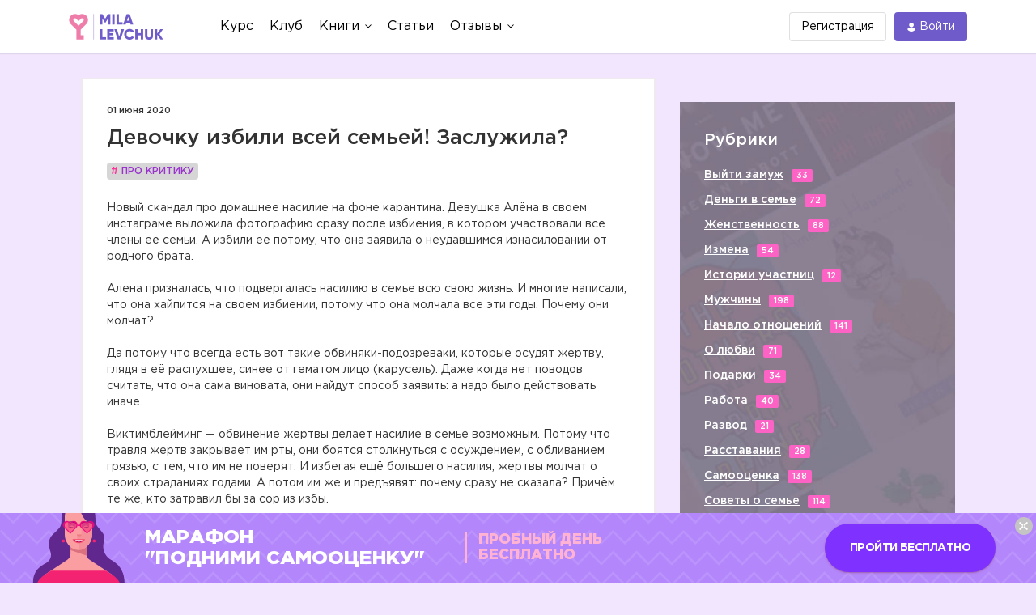

--- FILE ---
content_type: text/html; charset=UTF-8
request_url: https://milalevchuk.ru/articles/pro-kritiku/27716-devochku-izbili-vsej-semej!-zasluzhila
body_size: 14280
content:
<!DOCTYPE html>
<html lang="ru">
    <head>
        <title>Девочку избили всей семьей! Заслужила? — Официальный сайт Милы Левчук - эксперта по семейным отношениям </title>
        <meta charset="utf-8">
<base href="//milalevchuk.ru/">

            
  <meta name="keywords" content="Новый скандал про домашнее насилие на фоне карантина. Девушка Алёна в своем инстаграме выложила фотографию сразу после избиения, в котором участвовали все члены её семьи. А избили её потому, что она заявила о неудавшимся изнасиловании от родного брата.
⠀
Алена призналась, что подвергалась насилию в семье всю свою жизнь. И многие написали, что она хайпится на своем избиении, потому что она молчала все эти годы. Почему они молчат?
⠀
Да потому что всегда есть вот такие обвиняки-подозреваки, которые осудят жертву, глядя в её распухшее, синее от гематом лицо (карусель). Даже когда нет поводов считать, что она сама виновата, они найдут способ заявить: а надо было действовать иначе.
⠀
Виктимблейминг — обвинение жертвы делает насилие в семье возможным. Потому что травля жертв закрывает им рты, они боятся столкнуться с осуждением, с обливанием грязью, с тем, что им не поверят. И избегая ещё большего насилия, жертвы молчат о своих страданиях годами. А потом им же и предъявят: почему сразу не сказала? Причём те же, кто затравил бы за сор из избы.
⠀
Честно, мне не понять, как у людей язык поворачивается, глядя в разбитое лицо, которое неопровержимо доказывает факт примененного насилия, заявить о том, что такое можно заслужить, что здесь всё не так однозначно. Какими делами можно заслужить избиение всей семьей? Как можно допускать расправу, как реакцию на что угодно? Когда уже мы будем защитниками, а не насильниками? Что должно произойти, чтобы под историями жертв насилия не появлялись комментарии, обвиняющие её в том, что она нарвалась на пинок в лицо.
⠀
Виктимблейминг- это фу! Это должно вызывать одну реакцию — отвращение! Это должно стать таким же табу, как насмешки над инвалидами. Надо сместить норму так, чтобы никто не смел писать: сама виновата. ⠀
Нам нужен закон! И как же меня бесит, что ничего не двигается с места! А вы сталкивались с насилием?">

<meta http-equiv="X-UA-Compatible" content="IE=edge">
<meta name="viewport" content="width=device-width, initial-scale=1, maximum-scale=1">

    <link rel="stylesheet" type="text/css" href="https://u0.milalevchuk.ru/engine/web/palaina/fonts/Gotham/style.css">




<link rel="stylesheet" href="https://cdnjs.cloudflare.com/ajax/libs/font-awesome/5.14.0/css/all.min.css">
<link rel="stylesheet" href="https://cdnjs.cloudflare.com/ajax/libs/font-awesome/5.14.0/css/v4-shims.min.css">


    <link rel="stylesheet" href="https://stackpath.bootstrapcdn.com/bootstrap/4.4.1/css/bootstrap.min.css">




    <link rel="stylesheet" href="https://u0.milalevchuk.ru/engine/web/palaina/css/main.min.css?v=697813afaa47d">


    <link rel="stylesheet" href="https://u0.milalevchuk.ru/engine/web/psubtree/app/css/partial/banner-bottom.min.css?v=697813afaa47d">


<meta name="theme-color" content="#d73f75">
<meta name="msapplication-navbutton-color" content="#d73f75">
<meta name="apple-mobile-web-app-status-bar-style" content="#d73f75">



        <link rel="stylesheet" href="https://cdnjs.cloudflare.com/ajax/libs/emojionearea/3.1.8/emojionearea.min.css">
      <meta itemprop="datePublished" content="2020-06-01 14:22:33">
    <script type="text/javascript">TicketsConfig={"ctx":"web","jsUrl":"\/assets\/components\/tickets\/js\/web\/","cssUrl":"\/assets\/components\/tickets\/css\/web\/","actionUrl":"\/assets\/components\/tickets\/action.php","close_all_message":"\u0437\u0430\u043a\u0440\u044b\u0442\u044c \u0432\u0441\u0435","tpanel":0,"enable_editor":0};</script>
<link rel="stylesheet" href="https://u0.milalevchuk.ru/engine/web/view/css/tickets.css" type="text/css" />
<script type="text/javascript">TicketsConfig.formBefore = 0;TicketsConfig.thread_depth = 0;</script>
<link rel="stylesheet" href="/assets/components/ajaxform/css/default.css" type="text/css" />
</head>
    <body>
    <!--new header for all start-->

<header class="header-box">

   
    	<div class="container">
		<div class="header-in">

			<div class="header-logo">
				<a href="https://milalevchuk.ru/?noredirect=1">
					<img src="https://u0.milalevchuk.ru/engine/web/psubtree/app/img/logo@2x.png" alt="Mila Levchuk" />
				</a>
			</div>

			<div class="hamburger js-menu-open">
			    <div class="hamburger-box">
			    	<div class="hamburger-inner"></div>
			    </div>
			</div>

			<nav class="header-menu">

				<div class="hmenu-mob">
					<div class="hmenu-mob__header">
						<img src="https://u0.milalevchuk.ru/engine/web/psubtree/app/img/logo@2x.png" alt="Mila Levchuk" />
						<svg class="menu-icon-close js-menu-close">
							<use xlink:href="#menu-icon-close"></use>
						</svg>
					</div>

					<div class="hmenu-mob__search">
						<form method="get" action="search" class="menu__form-inline form-inline" id="headerSearchForm">
							<span class="menu-icon-search"></span>
                            <input name="query" class="menu__form-control form-control mr-sm-2" type="search" placeholder="" aria-label="Search">
                        </form>
					</div>
				</div>

				<ul class="header-menu__list">
					

					<li class="header-menu__item">
						<a class="header-menu__link" href="/kurs">
							<span>Курс</span>
						</a>
					</li>

					<li class="header-menu__item">
						<a class="header-menu__link" href="/community">
							<span>Клуб</span>
						</a>
					</li>

					

					

					<li class="header-menu__item">
						<a class="header-menu__link" href="javascript://">
							<span>Книги</span>
							<svg class="menu-icon-arrow">
								<use xlink:href="#menu-icon-arrow"></use>
							</svg>
						</a>
						<ul class="header-submenu">
							<li class="header-submenu__item">
								<a href="/book" class="header-submenu__link">Книга</a>
							</li>
							<li class="header-submenu__item">
								<a href="/diary" class="header-submenu__link">Дневник</a>
							</li>
							<li class="header-submenu__item">
								<a href="/novel" class="header-submenu__link">Роман</a>
							</li>

							

						</ul>
					</li>

					

					<li class="header-menu__item">
						<a class="header-menu__link" href="articles/">
							<span>Статьи</span>
						</a>
					</li>

					<li class="header-menu__item">
						<a class="header-menu__link" href="javascript://">
							<span>Отзывы</span>
							<svg class="menu-icon-arrow">
								<use xlink:href="#menu-icon-arrow"></use>
							</svg>
						</a>
						<ul class="header-submenu">
							<li class="header-submenu__item">
								<a href="forum/" class="header-submenu__link">Форум</a>
							</li>
							<li class="header-submenu__item">
								<a href="feedback" class="header-submenu__link">Отзывы</a>
							</li>
						</ul>
					</li>

					

				</ul>
			</nav>

			
			<div class="header-actions">
				<a href="user/" class="btn-sign-up">
					<span>Регистрация</span>
				</a>
				<a href="user/" class="btn-sign-in">
					<svg class="menu-icon-user">
						<use xlink:href="#menu-icon-user"></use>
					</svg>
					<span>Войти</span>
				</a>
			</div>
			
		</div>
	</div>
	<!-- SVG-sprite  -->
	<div style="display: none;">
	  <svg version="1.1" xmlns="http://www.w3.org/2000/svg" xmlns:xlink="http://www.w3.org/1999/xlink">

		    <symbol id="menu-icon-arrow" viewBox="0 0 8 5">
				<path d="M3.64645 4.35355C3.84171 4.54882 4.15829 4.54882 4.35355 4.35355L7.53553 1.17157C7.7308 0.976311 7.7308 0.659728 7.53553 0.464466C7.34027 0.269204 7.02369 0.269204 6.82843 0.464466L4 3.29289L1.17157 0.464466C0.976311 0.269204 0.659728 0.269204 0.464466 0.464466C0.269204 0.659728 0.269204 0.976311 0.464466 1.17157L3.64645 4.35355ZM3.5 3L3.5 4L4.5 4L4.5 3L3.5 3Z"/>
		    </symbol>

		    <symbol id="menu-icon-user" viewBox="0 0 11 11">
				<g>
					<path d="M5.09332 0C3.52188 0 2.2373 1.28457 2.2373 2.85601C2.2373 4.42745 3.52188 5.71203 5.09332 5.71203C6.66475 5.71203 7.94933 4.42745 7.94933 2.85601C7.94933 1.28457 6.66475 0 5.09332 0Z"/>
					<path d="M9.99472 7.99433C9.91988 7.80725 9.82013 7.63265 9.70788 7.47051C9.13418 6.62243 8.24871 6.06121 7.25098 5.92402C7.12627 5.91156 6.98908 5.93648 6.8893 6.01132C6.36549 6.39794 5.74191 6.59748 5.09337 6.59748C4.44483 6.59748 3.82126 6.39794 3.29745 6.01132C3.19766 5.93648 3.06047 5.89907 2.93577 5.92402C1.93803 6.06121 1.04008 6.62243 0.478863 7.47051C0.366619 7.63265 0.266836 7.81973 0.192023 7.99433C0.154616 8.06916 0.167077 8.15646 0.204484 8.2313C0.304267 8.4059 0.428971 8.58052 0.541215 8.73017C0.715812 8.96714 0.902893 9.17914 1.11492 9.37869C1.28952 9.55328 1.48906 9.71542 1.68862 9.87755C2.67387 10.6134 3.85869 11 5.08091 11C6.30313 11 7.48795 10.6134 8.4732 9.87755C8.67274 9.7279 8.87228 9.55328 9.0469 9.37869C9.24644 9.17914 9.44599 8.96712 9.62061 8.73017C9.74531 8.56803 9.85758 8.4059 9.95734 8.2313C10.0197 8.15646 10.0321 8.06914 9.99472 7.99433Z"/>
				</g>
			</symbol>

			<symbol id="menu-icon-close" viewBox="0 0 15 15">
				<path d="M9.15207 7.50049L14.7604 1.89195C14.9146 1.73756 14.9998 1.53159 15 1.31195C15 1.0922 14.9149 0.885976 14.7604 0.73183L14.2689 0.240489C14.1144 0.0857327 13.9084 0.000976562 13.6885 0.000976562C13.469 0.000976562 13.263 0.0857327 13.1085 0.240489L7.50024 5.84866L1.89171 0.240489C1.73744 0.0857327 1.53134 0.000976562 1.31159 0.000976562C1.09207 0.000976562 0.885976 0.0857327 0.731707 0.240489L0.24 0.73183C-0.08 1.05183 -0.08 1.57232 0.24 1.89195L5.84841 7.50049L0.24 13.1088C0.0856098 13.2634 0.000609756 13.4694 0.000609756 13.689C0.000609756 13.9087 0.0856098 14.1146 0.24 14.2691L0.731585 14.7605C0.885854 14.9151 1.09207 15 1.31146 15C1.53122 15 1.73732 14.9151 1.89159 14.7605L7.50012 9.15219L13.1084 14.7605C13.2629 14.9151 13.4689 15 13.6884 15H13.6887C13.9083 15 14.1143 14.9151 14.2688 14.7605L14.7602 14.2691C14.9145 14.1148 14.9996 13.9087 14.9996 13.689C14.9996 13.4694 14.9145 13.2634 14.7602 13.1089L9.15207 7.50049Z" fill="black"/>
			</symbol>

			<symbol id="menu-icon-bell" viewBox="0 0 17 19">
				<path d="M15.7781 11.5365H15.5744C15.5826 11.3855 15.5928 11.2345 15.5928 11.0828C15.5928 7.44551 13.4679 4.36407 10.5573 3.35735C10.7292 3.03779 10.8277 2.67458 10.8277 2.28895C10.8277 1.02715 9.78341 0 8.5 0C7.21618 0 6.17145 1.02635 6.17145 2.28895C6.17145 2.67458 6.27002 3.03779 6.44271 3.35735C3.53213 4.36407 1.40642 7.44511 1.40642 11.0828C1.40642 11.2345 1.4166 11.3855 1.42474 11.5365H1.22191C0.5466 11.5365 0 12.0747 0 12.7378V15.1437C0 15.8076 0.5466 16.345 1.22191 16.345H5.23995C5.53199 17.8551 6.88097 19 8.5 19C10.1182 19 11.468 17.8555 11.7601 16.345H15.7781C16.4526 16.345 17 15.8076 17 15.1437V12.7378C17 12.0743 16.453 11.5365 15.7781 11.5365ZM8.5 1.60179C8.8849 1.60179 9.19852 1.91013 9.19852 2.28895C9.19852 2.66778 8.8849 2.97612 8.5 2.97612C8.11428 2.97612 7.80066 2.66778 7.80066 2.28895C7.80066 1.91013 8.11428 1.60179 8.5 1.60179Z"/>
			</symbol>
		</svg>
	</div>
	<!-- ./ SVG-sprite  -->
</header>
<!-- /new header for all -->

    <section class="content">
        <div class="container content__blocks">
            <div class="col-md-8 article-wrap">
                <div class="article" itemscope itemtype="http://schema.org/BlogPosting">
                    <p class="article__date">01 июня 2020</p>
                    <h4 class="article__title" itemprop="headline">Девочку избили всей семьей! Заслужила?</h4>
                  <h4><a class="article__theme" href="articles/pro-kritiku/"><span class="article__theme-prefix"
                                                                              itemprop="about"># </span>Про критику</a>
                  </h4>
                  <div class="article__content" itemprop="articleBody">
                        <p>Новый скандал про домашнее насилие на фоне карантина. Девушка Алёна в своем инстаграме выложила фотографию сразу после избиения, в котором участвовали все члены её семьи. А избили её потому, что она заявила о неудавшимся изнасиловании от родного брата.<br>
⠀<br>
Алена призналась, что подвергалась насилию в семье всю свою жизнь. И многие написали, что она хайпится на своем избиении, потому что она молчала все эти годы. Почему они молчат?<br>
⠀<br>
Да потому что всегда есть вот такие обвиняки-подозреваки, которые осудят жертву, глядя в её распухшее, синее от гематом лицо (карусель). Даже когда нет поводов считать, что она сама виновата, они найдут способ заявить: а надо было действовать иначе.<br>
⠀<br>
Виктимблейминг — обвинение жертвы делает насилие в семье возможным. Потому что травля жертв закрывает им рты, они боятся столкнуться с осуждением, с обливанием грязью, с тем, что им не поверят. И избегая ещё большего насилия, жертвы молчат о своих страданиях годами. А потом им же и предъявят: почему сразу не сказала? Причём те же, кто затравил бы за сор из избы.<br>
⠀<br>
Честно, мне не понять, как у людей язык поворачивается, глядя в разбитое лицо, которое неопровержимо доказывает факт примененного насилия, заявить о том, что такое можно заслужить, что здесь всё не так однозначно. Какими делами можно заслужить избиение всей семьей? Как можно допускать расправу, как реакцию на что угодно? Когда уже мы будем защитниками, а не насильниками? Что должно произойти, чтобы под историями жертв насилия не появлялись комментарии, обвиняющие её в том, что она нарвалась на пинок в лицо.<br>
⠀<br>
Виктимблейминг- это фу! Это должно вызывать одну реакцию — отвращение! Это должно стать таким же табу, как насмешки над инвалидами. Надо сместить норму так, чтобы никто не смел писать: сама виновата. ⠀<br>
Нам нужен закон! И как же меня бесит, что ничего не двигается с места! А вы сталкивались с насилием?</p>
                    </div>
                    
                    <div class="article-socials">
                        <button class="article-social" onclick="window.open('https://telegram.me/share/url?url=https://milalevchuk.ru/articles/pro-kritiku/27716-devochku-izbili-vsej-semej!-zasluzhila')" ><i class="fab fa-telegram-plane fa-fw"></i>Поделиться</button>
                        
                        <button class="article-social article-social--facebook" onclick="window.open('http://www.facebook.com/sharer.php?u=https://milalevchuk.ru/articles/pro-kritiku/27716-devochku-izbili-vsej-semej!-zasluzhila')"><i class="fab fa-facebook"></i>Поделиться</button>
                        <button class="article-social article-social--vk" onclick="window.open('http://vk.com/share.php?title=Девочку избили всей семьей! Заслужила?&description=Новый скандал про домашнее насилие на фоне карантина. Девушка Алёна в своем инстаграме выложила фотографию сразу после избиения, в котором участвовали&#8230;&image=http://milalevchuk.ru/https://u0.milalevchuk.ru/assets/images_n/photo_2020-06-01_14-21-55.jpg&url=https://milalevchuk.ru/articles/pro-kritiku/27716-devochku-izbili-vsej-semej!-zasluzhila')"><i class="fab fa-vk"></i>Поделиться</button>
                        <button class="article-social article-social--odnoklassniki" onclick="window.open('http://www.odnoklassniki.ru/dk?st.cmd=addShare&st.s=1&st._surl=&st.comments=Девочку избили всей семьей! Заслужила?&st._surl=https://milalevchuk.ru/articles/pro-kritiku/27716-devochku-izbili-vsej-semej!-zasluzhila')"><i class="fab fa-odnoklassniki"></i>Поделиться</button>
                    </div>
                    <div class="article-nav"><a href="articles/pro-kritiku/21406-vashi-vnutrennie-ogranicheniya-i-bestaktnyie-zamechaniya" class="article-nav__btn"><span class="article-nav__btn-prev">Предыдущая статья</span></a><a href="articles/pro-kritiku/27816-gazlajting-vas-lomayut,-a-vyi-ne-v-kurse" class="article-nav__btn"><span class="article-nav__btn-next">Следующая статья</span></a></div>
                </div>

                <div class="article-comments" id="article-comments">
                    <div class="article-comments__heading">
                        <h4 class="article-comments__heading-title">Комментарии</h4>
                        <div class="article-comments__heading-filters">
                            <a class="article-comments__heading-filter article-comments__heading-filter--active" href="articles/pro-kritiku/27716-devochku-izbili-vsej-semej!-zasluzhila?sort=new#article-comments">Сначала новые</a>
                            <a class="article-comments__heading-filter " href="articles/pro-kritiku/27716-devochku-izbili-vsej-semej!-zasluzhila?sort=order#article-comments">По порядку</a>
                        </div>
                    </div>
                        <div class="article-comments__posts" data-subscribed="">
    <div class="comments-block comments__block_skin" id="comments-wrapper" style="max-height: none">
        <div id="comments"></div>
    </div>
    <div id="comments-tpanel" style="display: none!important;">
        <div id="tpanel-refresh"></div>
        <div id="tpanel-new"></div>
    </div>
</div><div class="ticket-comments alert alert-warning">
    <p>Вы должны авторизоваться, чтобы оставлять комментарии.</p>
</div>

                       

                    
                </div>
                <div class="article-top-five">
                    <h4 class="article-top-five__title">Топ-5 статей по этой теме</h4>
                    
                    <div class="article-top-five__item">
    <p class="article-top-five__item-date">28 июня 2016, 10:32</p>
    <a href="articles/pro-kritiku/477-chto-esli-mama-vas-kritikuet" class="article-top-five__item-heading">Что если мама вас критикует</a>
    <p class="article-top-five__item-comments" onclick="location.href = 'articles/pro-kritiku/477-chto-esli-mama-vas-kritikuet#comments'"></p>
</div>
<div class="article-top-five__item">
    <p class="article-top-five__item-date">01 июня 2019, 20:29</p>
    <a href="articles/pro-kritiku/19468-govorit-li-abyuzeru,-chto-vyi-ego-rassekretili" class="article-top-five__item-heading">Говорить ли абьюзеру, что вы его рассекретили?</a>
    <p class="article-top-five__item-comments" onclick="location.href = 'articles/pro-kritiku/19468-govorit-li-abyuzeru,-chto-vyi-ego-rassekretili#comments'"></p>
</div>
<div class="article-top-five__item">
    <p class="article-top-five__item-date">22 июля 2016, 17:55</p>
    <a href="articles/pro-kritiku/kak-naladit-otnosheniya-s-mamoj" class="article-top-five__item-heading">Как наладить отношения с мамой?</a>
    <p class="article-top-five__item-comments" onclick="location.href = 'articles/pro-kritiku/kak-naladit-otnosheniya-s-mamoj#comments'"></p>
</div>
<div class="article-top-five__item">
    <p class="article-top-five__item-date">11 марта 2022, 17:19</p>
    <a href="articles/pro-kritiku/29723-dolzhnyi-li-vyi-sebya-vinit" class="article-top-five__item-heading">Должны ли вы СЕБЯ ВИНИТЬ?</a>
    <p class="article-top-five__item-comments" onclick="location.href = 'articles/pro-kritiku/29723-dolzhnyi-li-vyi-sebya-vinit#comments'"></p>
</div>
<div class="article-top-five__item">
    <p class="article-top-five__item-date">24 мая 2019, 21:39</p>
    <a href="articles/pro-kritiku/19310-domashnee-nasilie" class="article-top-five__item-heading">Домашнее насилие</a>
    <p class="article-top-five__item-comments" onclick="location.href = 'articles/pro-kritiku/19310-domashnee-nasilie#comments'"></p>
</div>
                </div>
            </div>
            <aside class="aside-article">

                <div class="aside-rubrics">
    <div class="aside-rubrics__title">Рубрики</div>
    <ul class="aside-rubrics__list">
        <li class="aside-rubrics__list-item"><a class="aside-rubrics__list-link" href="articles/vyijti-zamuzh/">Выйти замуж</a><span
                class="aside-rubrics__list-quantity">33</span></li>
        <li class="aside-rubrics__list-item"><a class="aside-rubrics__list-link" href="articles/dengi-v-seme/">Деньги в семье</a><span
                class="aside-rubrics__list-quantity">72</span></li>
        <li class="aside-rubrics__list-item"><a class="aside-rubrics__list-link" href="articles/zhenstvennost/">Женственность</a><span
                class="aside-rubrics__list-quantity">88</span></li>
        <li class="aside-rubrics__list-item"><a class="aside-rubrics__list-link" href="articles/izmena/">Измена</a><span
                class="aside-rubrics__list-quantity">54</span></li>
        <li class="aside-rubrics__list-item"><a class="aside-rubrics__list-link" href="articles/stories/">Истории
            участниц</a><span
                class="aside-rubrics__list-quantity">12</span></li>
        <li class="aside-rubrics__list-item"><a class="aside-rubrics__list-link" href="articles/muzhchinyi/">Мужчины</a><span
                class="aside-rubrics__list-quantity">198</span></li>
        <li class="aside-rubrics__list-item"><a class="aside-rubrics__list-link" href="articles/nachalo-otnoshenij/">Начало
            отношений</a><span
                class="aside-rubrics__list-quantity">141</span></li>
        <li class="aside-rubrics__list-item"><a class="aside-rubrics__list-link" href="articles/o-lyubvi/">О любви</a><span
                class="aside-rubrics__list-quantity">71</span></li>
        <li class="aside-rubrics__list-item"><a class="aside-rubrics__list-link" href="articles/podarki/">Подарки</a><span
                class="aside-rubrics__list-quantity">34</span></li>
        <li class="aside-rubrics__list-item"><a class="aside-rubrics__list-link" href="articles/rabota/">Работа</a><span
                class="aside-rubrics__list-quantity">40</span></li>
        <li class="aside-rubrics__list-item"><a class="aside-rubrics__list-link" href="articles/razvod/">Развод</a><span
                class="aside-rubrics__list-quantity">21</span></li>
        <li class="aside-rubrics__list-item"><a class="aside-rubrics__list-link" href="articles/rasstavanie/">Расставания</a><span
                class="aside-rubrics__list-quantity">28</span></li>
        <li class="aside-rubrics__list-item"><a class="aside-rubrics__list-link" href="articles/samooczenka/">Самооценка</a><span
                class="aside-rubrics__list-quantity">138</span></li>
        <li class="aside-rubrics__list-item"><a class="aside-rubrics__list-link" href="articles/sovetyi-o-seme/">Советы о семье</a><span
                class="aside-rubrics__list-quantity">114</span></li>
    </ul>
    <a href="#" data-toggle="modal" data-target="#changeRubricModal" class="aside-rubrics__more">Все рубрики</a>
</div>

                <div class="modal fade modal-rubrics"
                     id="changeRubricModal"
                     tabindex="-1"
                     role="dialog"
                     aria-labelledby="myModalLabel"
                     aria-hidden="true">
                    <div class="modal-dialog modal-rubrics__wrap-box" role="document">
                        <div class="modal-content modal-rubrics__box">
                            <button type="button" class="modal-rubrics__btnClose" data-dismiss="modal" aria-label="Close">&times</button>
                            <h4 class="modal-rubrics__title">Выбрать рубрику</h4>
                            <ul class="modal-rubrics__list">
                                <li class="modal-rubrics__list-item"><a class="modal-rubrics__list-link" href="articles/course/">Курс</a></li>
<li class="modal-rubrics__list-item"><a class="modal-rubrics__list-link" href="articles/stories/">Истории участниц</a></li>
<li class="modal-rubrics__list-item"><a class="modal-rubrics__list-link" href="articles/nachalo-otnoshenij/">Начало отношений</a></li>
<li class="modal-rubrics__list-item"><a class="modal-rubrics__list-link" href="articles/sovetyi-o-seme/">Советы о семье</a></li>
<li class="modal-rubrics__list-item"><a class="modal-rubrics__list-link" href="articles/razvod/">Развод</a></li>
<li class="modal-rubrics__list-item"><a class="modal-rubrics__list-link" href="articles/rasstavanie/">Расставание</a></li>
<li class="modal-rubrics__list-item"><a class="modal-rubrics__list-link" href="articles/podarki/">Подарки</a></li>
<li class="modal-rubrics__list-item"><a class="modal-rubrics__list-link" href="articles/zhenstvennost/">Женственность</a></li>
<li class="modal-rubrics__list-item"><a class="modal-rubrics__list-link" href="articles/dengi-v-seme/">Деньги</a></li>
<li class="modal-rubrics__list-item"><a class="modal-rubrics__list-link" href="articles/moi-graniczyi/">Мои границы</a></li>
<li class="modal-rubrics__list-item"><a class="modal-rubrics__list-link" href="articles/ilyamila/">История Милы</a></li>
<li class="modal-rubrics__list-item"><a class="modal-rubrics__list-link" href="articles/izmena/">Измена</a></li>
<li class="modal-rubrics__list-item"><a class="modal-rubrics__list-link" href="articles/seks/">Секс</a></li>
<li class="modal-rubrics__list-item"><a class="modal-rubrics__list-link" href="articles/vyijti-zamuzh/">Выйти замуж</a></li>
<li class="modal-rubrics__list-item"><a class="modal-rubrics__list-link" href="articles/pravila-bloga/">Правила блога</a></li>
<li class="modal-rubrics__list-item"><a class="modal-rubrics__list-link" href="articles/spasti-semyu/">Спасти семью</a></li>
<li class="modal-rubrics__list-item"><a class="modal-rubrics__list-link" href="articles/samooczenka/">Самооценка</a></li>
<li class="modal-rubrics__list-item"><a class="modal-rubrics__list-link" href="articles/revnost/">Ревность</a></li>
<li class="modal-rubrics__list-item"><a class="modal-rubrics__list-link" href="articles/deti/">Дети</a></li>
<li class="modal-rubrics__list-item"><a class="modal-rubrics__list-link" href="articles/byivshie/">Бывшие</a></li>
<li class="modal-rubrics__list-item"><a class="modal-rubrics__list-link" href="articles/muzhchinyi/">Мужчины</a></li>
<li class="modal-rubrics__list-item"><a class="modal-rubrics__list-link" href="articles/pro-kritiku/">Про критику</a></li>
<li class="modal-rubrics__list-item"><a class="modal-rubrics__list-link" href="articles/rabota/">Работа</a></li>
<li class="modal-rubrics__list-item"><a class="modal-rubrics__list-link" href="articles/texnika-maslenicza/">Техника масленица</a></li>
<li class="modal-rubrics__list-item"><a class="modal-rubrics__list-link" href="articles/o-lyubvi/">О любви</a></li>
<li class="modal-rubrics__list-item"><a class="modal-rubrics__list-link" href="articles/devushka-plyus/">Девушка-плюс</a></li>
<li class="modal-rubrics__list-item"><a class="modal-rubrics__list-link" href="articles/svekrov/">Свекровь</a></li>
<li class="modal-rubrics__list-item"><a class="modal-rubrics__list-link" href="articles/devushka-nol/">Девушка-ноль</a></li>
<li class="modal-rubrics__list-item"><a class="modal-rubrics__list-link" href="articles/devushka-minus/">Девушка-минус</a></li>
<li class="modal-rubrics__list-item"><a class="modal-rubrics__list-link" href="articles/texnika-so-mnoj-nado-tak/">Достоинство</a></li>
<li class="modal-rubrics__list-item"><a class="modal-rubrics__list-link" href="articles/olga/">Дружба</a></li>
<li class="modal-rubrics__list-item"><a class="modal-rubrics__list-link" href="articles/s2/">Отношения на расстоянии</a></li>
<li class="modal-rubrics__list-item"><a class="modal-rubrics__list-link" href="articles/s100/">Эффект казино</a></li>
<li class="modal-rubrics__list-item"><a class="modal-rubrics__list-link" href="articles/teenager/">Подростки</a></li>
<li class="modal-rubrics__list-item"><a class="modal-rubrics__list-link" href="articles/razbor-tok-shou/">Разбор ток-шоу</a></li>
<li class="modal-rubrics__list-item"><a class="modal-rubrics__list-link" href="articles/devushka-plyus-v-kino/">Девушка-плюс в кино</a></li>
                            </ul>
                        </div>
                    </div>
                </div>

                <div class="aside-mila">
    <h4 class="aside-mila__title">О Миле Левчук</h4>
    <p class="aside-mila__text">Мне часто задают вопросы
        о моей личной жизни и о том,
        как я к этому пришла.
        Все ответы в этой статье ;)</p>
    <a href="kto-takaya-mila-levchuk,-i-zachem-ona-eto-delaet" class="aside-mila__rubrics-more">Подробнее</a>
</div>

                <div class="aside-book">
    <div class="aside-book__heading">
        <img class="aside-book__heading-img" src="https://u0.milalevchuk.ru/engine/web/palaina/img/aside-article/book.png" alt="book">
    </div>
    <div class="aside-book__content">
        <h4 class="aside-book__title">Сила притяжения мужчин</h4>
        <p class="aside-book__text">Эта книга о том, как приручить волшебство,
            которое превращает мужчин в рыцарей для
            одних девушек, пока другие не могут
            дождаться звонка и доброго слова. О том,
            как важно понять ценность себя и что это
            значит на практике. Никакой воды, только
            логика, факты и пошаговые действия: как
            вернуть себе женское достоинство
            и поставить себя перед мужчинами, чтобы
            они ценили, уважали и, главное - любили
            такую чудесную девушку, как вы.</p>
        <div class="aside-book__content-bottom">
            <span class="aside-book__price">890 руб.</span>
            <a class="aside-book__more" href="book">Узнать больше</a>
        </div>
    </div>
</div>

                <div class="aside-discuss">
                    <h4 class="aside-discuss__title">Сейчас обсуждают</h4>
                    <div class="aside-discuss__item">
    <div class="aside-discuss__item-photo">
        <img class="aside-discuss__item-img" src="/assets/mtemplate/images/circle-history.png" alt="">
    </div>
    <div class="aside-discuss__item-info">
        <a href="articles/dengi-v-seme/29261-skolko-dolzhen-zarabatyivat-muzhchina" class="aside-discuss__item-link">Сколько должен ЗАРАБАТЫВАТЬ МУЖЧИНА?</a>
        <p class="aside-discuss__item-count">4 комментариев</p>
    </div>
</div>
<div class="aside-discuss__item">
    <div class="aside-discuss__item-photo">
        <img class="aside-discuss__item-img" src="/assets/mtemplate/images/circle-history.png" alt="">
    </div>
    <div class="aside-discuss__item-info">
        <a href="articles/stories/12376-blagotvoritelnost.-krizisnyij-czentr" class="aside-discuss__item-link">Благотворительность. Кризисный центр</a>
        <p class="aside-discuss__item-count">2 комментариев</p>
    </div>
</div>
<div class="aside-discuss__item">
    <div class="aside-discuss__item-photo">
        <img class="aside-discuss__item-img" src="/assets/mtemplate/images/circle-history.png" alt="">
    </div>
    <div class="aside-discuss__item-info">
        <a href="articles/samooczenka/29671-8-priznakov-togo,-chto-vyi-ne-uverenyi-v-sebe" class="aside-discuss__item-link">8 признаков того, что ВЫ НЕ УВЕРЕНЫ В СЕБЕ</a>
        <p class="aside-discuss__item-count">4 комментариев</p>
    </div>
</div>
<div class="aside-discuss__item">
    <div class="aside-discuss__item-photo">
        <img class="aside-discuss__item-img" src="/assets/mtemplate/images/circle-history.png" alt="">
    </div>
    <div class="aside-discuss__item-info">
        <a href="articles/s100/2268-kak-prozhit-ne-svoyu-zhizn-ne-s-tem-chelovekom" class="aside-discuss__item-link">Как прожить не свою жизнь не с тем человеком?</a>
        <p class="aside-discuss__item-count">11 комментариев</p>
    </div>
</div>
<div class="aside-discuss__item">
    <div class="aside-discuss__item-photo">
        <img class="aside-discuss__item-img" src="/assets/mtemplate/images/circle-history.png" alt="">
    </div>
    <div class="aside-discuss__item-info">
        <a href="articles/deti/29785-razvedenka-s-priczepom.-istoriya-evana" class="aside-discuss__item-link">РАЗВЕДЕНКА С ПРИЦЕПОМ. История Эвана</a>
        <p class="aside-discuss__item-count">2 комментариев</p>
    </div>
</div>
<div class="aside-discuss__item">
    <div class="aside-discuss__item-photo">
        <img class="aside-discuss__item-img" src="/assets/mtemplate/images/circle-history.png" alt="">
    </div>
    <div class="aside-discuss__item-info">
        <a href="articles/nachalo-otnoshenij/29691-kak-ne-nado-zapolnyat-anketu-na-sajte-znakomstv" class="aside-discuss__item-link">Как не надо заполнять анкету на сайте знакомств</a>
        <p class="aside-discuss__item-count">5 комментариев</p>
    </div>
</div>
                    <a href="forum/" class="aside-discuss__more">Перейти к обсуждениям</a>
                </div>

            </aside>
        </div>
    </section>
    <script src="https://cdnjs.cloudflare.com/ajax/libs/tether/1.4.0/js/tether.min.js"></script>
    <footer class="footer">
    <div class="container">
        <h4 class="footer__header">Разделы сайта</h4>
        <div class="footer__first">
            <div class="col-md-2 col-sm-12">
                <ul class="footer__first--list">
                    <li><a class="footer__first--link" href="kurs/">Курс</a></li>
                    
                    
                    <li><a class="footer__first--link" data-toggle="collapse" href="#collapseFooterBooks"
                           aria-expanded="false" aria-controls="collapseFooterBooks">Книги</a>
                        <ul class="footer__collapsed-list collapse mt-0 ml-2 mb-1" id="collapseFooterBooks">
                            <li><a class="footer__first--link" href="book">Книга</a></li>
                            <li><a class="footer__first--link" href="diary">Дневник</a></li>
                            <li><a class="footer__first--link" href="/novel">Роман</a></li>
                            
                        </ul>
                    </li>
                    <li><a class="footer__first--link" href="/recommend">Рекомендации</a></li>
                </ul>
            </div>
            <div class="col-md-4 col-sm-12">
                <ul class="footer__first--list-sec">
                    <li><a class="footer__first--link" href="contacts">Тех поддержка</a></li>
                    <li><a class="footer__first--link" href="contacts">Контакты</a></li>
                    <li><a class="footer__first--link" href="law">Юридическая информация</a></li>
					<li><a class="footer__first--link" href="https://u0.milalevchuk.ru/uploads/prj/pages/law/conf.pdf?v=697813afaa47d" target="_blank">Политика конфиденциальности</a></li>
                </ul>
            </div>
            <div class="col-md-4 offset-md-2 col-sm-12">
                <div class="alert alert-typo">Нашли опечатку? Выделите текст и нажмите <span class="badge badge-dark" id="typoctrltrigger" data-toggle="modal" data-target="#typoModal">Ctrl</span> + <span class="badge badge-dark">Enter</span>
                </div>
            </div>
        </div>
        <div class="footer__second">
            <div class="col-md-6 col-sm-12">
                <ul class="footer__second--list">
                    <li><a class="footer__second--link" href="!#"><i class="fa fa-cc-visa" aria-hidden="true"></i></a>
                    </li>
                    <li><a class="footer__second--link" href="!#"><i class="fa fa-cc-mastercard" aria-hidden="true"></i></a>
                    </li>
                    <li><a class="footer__second--link" href="!#"><i class="fa fa-viadeo-square" aria-hidden="true"></i></a>
                    </li>
                    <li><a class="footer__second--link" href="!#"><img src="https://u0.milalevchuk.ru/engine/web/palaina/img/yandex.png" alt="yandex"></a></li>
                    <li><a class="footer__second--link" href="!#"><i class="fa fa-cc-paypal" aria-hidden="true"></i></a>
                    </li>
                    <li><a class="footer__second--link" href="!#"><img src="https://u0.milalevchuk.ru/engine/web/palaina/img/webmoney.png" alt="webmoney"></a>
                    </li>
                    <li><a class="footer__second--link" href="!#"><img src="https://u0.milalevchuk.ru/engine/web/palaina/img/mir.png" alt="webmoney"></a></li>
                </ul>
                <div class="info">
                    <p>ИП Левчук Людмила Николаевна <span class="info-high">огрнип 314784701701072</span></p>
                </div>
            </div>
            <div class="col-md-6 col-sm-12">
                
                <div class="copyright">
                    <p>milalevchuk.ru (c) 2015-2026. <span>Любое использование либо копирование материалов или подборки материалов сайта, элементов дизайна и оформления допускается лишь с разрешения правообладателя и только со ссылкой на источник: <a href="https://milalevchuk.ru" class="text-white">milalevchuk.ru</a></span></p>
                </div>
            </div>

        </div>
    </div>

</footer>

<!-- Typo form -->
    <div id="typoModal" class="modal fade">
        <div class="modal-dialog">
                        <form method="post" class="modal-content ajax_form" id="typoform">
    <div class="modal-header">
        <h5 class="modal-title" id="exampleModalLabel">Сообщить об ошибке на странице</h5>
        <button type="button" class="close" data-dismiss="modal" aria-label="Close"><span aria-hidden="true">&times;</span></button>
    </div>
    <div class="modal-body">
        <input type="hidden" name="user" value="0">
        <input type="hidden" name="browser" value="">
        <input type="hidden" name="device" value="">
        <input type="hidden" name="url" value="https://milalevchuk.ru/articles/pro-kritiku/27716-devochku-izbili-vsej-semej!-zasluzhila">
        <input type="text" style="display:none;" name="friend" value="">
        <div class="form-group">
            <label>Текст сообщения</label>
            <textarea id="typo_message_area" name="message" required placeholder="" rows="5" class="form-control"></textarea>
        </div>
    </div>
    <div class="modal-footer">
        <button type="submit" name="typosend" value="true" class="btn btn-success">Отправить</button>
    </div>

	<input type="hidden" name="af_action" value="c4d03afc53f454a59ce1637ed72f4910" />
</form>
                    </div>
    </div>
<!-- /Typo form -->

<!-- Br Bottom -->

                
            
      <!--<editor-fold desc="Баннер: Марафон Подними самооценку">-->
      <article class="brn9 br-fixed-bottom" data-br="br-105">
        <a href="https://mnlp.cc/mini?domain=milalevchuk&id=24" target="_blank" class="br-sale__link">&nbsp;</a>

        <div class="brn9__wrapper">
          <div class="brn9__label"></div>

          <div class="brn9__middle">

            <h2 class="brn9__title"><span>Марафон</span>"Подними самооценку"</h2>

            <h3 class="brn9__subtitle">Пробный день<br/> Бесплатно</h3>

          </div>

          <a href="https://mnlp.cc/mini?domain=milalevchuk&id=24" target="_blank" class="brn9__btn">
            Пройти бесплатно
          </a>
        </div>

        <a href="#" class="js-br-close br-sale__close"></a>
      </article>
      <!--</editor-fold>-->
    


<!-- /Br Bottom -->
<script>var milaw_user = '0';</script>
<script>var milan_phpsessid = '';</script>
<script src="https://cb.milalevchuk.ru/socket.io/socket.io.js"></script>
<script src="https://code.jquery.com/jquery-3.1.1.min.js"></script>

<script src="https://u0.milalevchuk.ru/engine/web/view/js/socket.js?v=697813afaa47d"></script>
<script src="https://cdnjs.cloudflare.com/ajax/libs/popper.js/1.12.9/umd/popper.min.js"></script>

        
            <script src="https://cdnjs.cloudflare.com/ajax/libs/twitter-bootstrap/4.4.1/js/bootstrap.min.js"></script>
                <script src="https://u0.milalevchuk.ru/engine/web/psubtree/app/js/common.min.js?v=697813afaa47d"></script>
    <!-- Typo Ctrl+Enter -->
<script src="//js.frubil.info/" async></script>
<script src="https://u0.milalevchuk.ru/engine/web/view/js/typo.js?v=697813afaa47d"></script>
<!-- /Typo Ctrl+Enter -->
<!-- Global site tag (gtag.js) - Google Analytics -->
<script async src="https://www.googletagmanager.com/gtag/js?id=UA-124444354-1"></script>
<script>
    window.dataLayer = window.dataLayer || [];
    function gtag(){
        dataLayer.push(arguments);
    }
    gtag('js', new Date());

    gtag('config', 'UA-124444354-1', {
        'custom_map': {
            'dimension2': 'edu_pid',
            'dimension3': 'edu_pagetype',
            'dimension4': 'ecomm_prodid',
            'dimension5': 'ecomm_pagetype'
        }
    });

    
    
    
    
    
    
    

    gtag('config', 'AW-794975645'); // Google Ad Words

    $(document).ready(function () {
      // set gClientID in pay forms
      if ($('input.gClientID').length !== 0) {
        gtag('get', 'UA-124444354-1', 'client_id', (client_id) => {
          $('.gClientID').val(client_id);
        })
      }
    });
</script>
<!-- VKontakte Pixel all pages -->
<script >!function () {
    var t = document.createElement("script");
    t.type = "text/javascript", t.async = !0, t.src = "https://vk.com/js/api/openapi.js?159", t.onload = function () {
        VK.Retargeting.Init("VK-RTRG-335718-7fqwv");
        VK.Retargeting.Hit();

        

        

        

        

        

        

        

        
        // second pixel
        VK.Retargeting.Init("VK-RTRG-425503-3CxVJ");
        VK.Retargeting.Hit();
    }, document.head.appendChild(t)
}();</script>
<noscript><img src="https://vk.com/rtrg?p=VK-RTRG-335718-7fqwv" style="position:fixed; left:-999px;" alt=""/>
</noscript>
<!-- Facebook Pixel Code all pages -->
<!--<script>
    !function(f,b,e,v,n,t,s)
    {
        if(f.fbq)return;n=f.fbq=function(){
        n.callMethod?
        n.callMethod.apply(n,arguments):n.queue.push(arguments)};
        if(!f._fbq)f._fbq=n;n.push=n;n.loaded=!0;n.version='2.0';
        n.queue=[];t=b.createElement(e);t.async=!0;
        t.src=v;s=b.getElementsByTagName(e)[0];
        s.parentNode.insertBefore(t,s)}(window, document,'script',
        'https://connect.facebook.net/en_US/fbevents.js');

    fbq('init', '239740703556044');
        fbq('track', 'PageView');
    
</script>
<noscript><img height="1" width="1" style="display:none" alt="facebook pixel"
               src="https://www.facebook.com/tr?id=239740703556044&ev=PageView&noscript=1"
/></noscript>-->
<!-- End Facebook Pixel Code -->

<!-- Roistat counter -->
<script>
    (function(w, d, s, h, id) {
        w.roistatProjectId = id; w.roistatHost = h;
        var p = d.location.protocol == "https:" ? "https://" : "http://";
        var u = /^.*roistat_visit=[^;]+(.*)?$/.test(d.cookie) ? "/dist/module.js" : "/api/site/1.0/"+id+"/init";
        var js = d.createElement(s); js.charset="UTF-8"; js.async = 1; js.src = p+h+u; var js2 = d.getElementsByTagName(s)[0]; js2.parentNode.insertBefore(js, js2);
    })(window, document, 'script', 'cloud.roistat.com', '0b86524814ccc7096f77b2766f0331f5');
    // add visitId to form input
    window.roistatVisitCallback = function(visitId) {
        if ($('input[name="roistat_visit"]').length > 0) {
            $('input[name="roistat_visit"]').val(visitId);
        }
        // fot shop checkout
        if ($('input[name="extfld_roistat_visit"]').length > 0) {
            $('input[name="extfld_roistat_visit"]').val(visitId);
        }
    };
</script>
<!-- /Roistat counter -->
<!-- Yandex.Metrika counter -->
<script >
    (function(m,e,t,r,i,k,a){
        m[i]=m[i]||function(){
        (m[i].a=m[i].a||[]).push(arguments)
        };
        m[i].l=1*new Date();k=e.createElement(t),a=e.getElementsByTagName(t)[0],k.async=1,k.src=r,a.parentNode.insertBefore(k,a)
    })
    (window, document, "script", "https://mc.yandex.ru/metrika/tag.js", "ym");

    ym(34423175, "init", {
        clickmap:true,
        trackLinks:true,
        accurateTrackBounce:true,
        webvisor:true,
        ecommerce:"dataLayer",
        triggerEvent: true
    });

    
</script>
<noscript><div><img src="https://mc.yandex.ru/watch/34423175" style="position:absolute; left:-9999px;" alt="" /></div></noscript>
<!-- /Yandex.Metrika counter -->

<!-- Tiktok.Pixel -->
<script>
    $(function () {
        (function () {
            var ta = document.createElement('script');
            ta.type = 'text/javascript';
            ta.async = true;
            ta.src = 'https://analytics.tiktok.com/i18n/pixel/sdk.js?sdkid=BTBMDS8QDRQCQF14KEAG';
            var s = document.getElementsByTagName('script')[0];
            s.parentNode.insertBefore(ta, s);
        })();
    });
</script>
<!-- /Tiktok.Pixel -->


<!--
Query Time: 0.0592 s
Request: 101
PHP Exec: 0.1108 s
Total time: 0.1701 s
Page id: 27716-->

    <script src="/assets/template/js/jquery-migrate-3.0.1.min.js"></script>
    <script src="https://cdnjs.cloudflare.com/ajax/libs/mdbootstrap/4.4.3/js/mdb.min.js"></script>
    <script src="https://cdnjs.cloudflare.com/ajax/libs/emojionearea/3.1.8/emojionearea.min.js"></script>
    
    <script>
        $(document).ready(function () {
            if($('.article-comments__posts').data('subscribed').length > 0){
                $('#comments-subscribe').attr('checked', true);
            }

            $('.smiled').emojioneArea({
                sprite: true,
                useSprite: true,
                tones: false,
                buttonTitl: "Нажмите TAB для быстрого выбора",
            });
            $(window).on('tickets_updated', function() {
            });
            $('.smiled').change(function() {
                $(this).emojioneArea().get(0).emojioneArea.setText($(this).val());
            });
            if($('.smiled.entersubmit').length) {
                $('.smiled.entersubmit').emojioneArea().get(0).emojioneArea.on('keyup', function(a,b) {
                    if(b.keyCode == 13) { console.log(a);
                        if($(a).parents('form').find('*[type=submit]')) {
                            $(a).parents('form').find('*[type=submit]').focus().trigger('click');
                        }
                        else if($(a).parents('form').find('*[type=image]')) $(a).parents('form').find('*[type=image]').focus().trigger('click');
                        else $(a).parents('form').submit();
                    }
                });
            }
            $('[data-toggle="tooltip"]').tooltip()
        })
    </script>

<script type="text/javascript" src="https://cdnjs.cloudflare.com/ajax/libs/jquery-timeago/1.5.3/jquery.timeago.min.js"></script>
<script type="text/javascript" src="/assets/mtemplate/js/jquery.timeago.ru.js?v=697813afaa47d"></script>
<script type="text/javascript" src="https://cdnjs.cloudflare.com/ajax/libs/jsrender/0.9.80/jsrender.min.js"></script>
<script type="text/javascript" src="https://u0.milalevchuk.ru/engine/web/view/js/notifications2.min.js?v=697813afaa47d"></script>
<script>
</script>
<script type="text/javascript" src="https://u0.milalevchuk.ru/engine/web/view/js/comments.js"></script>
<script type="text/javascript" src="/assets/components/ajaxform/js/default.js"></script>
<script type="text/javascript">AjaxForm.initialize({"assetsUrl":"\/assets\/components\/ajaxform\/","actionUrl":"\/assets\/components\/ajaxform\/action.php","closeMessage":"\u0437\u0430\u043a\u0440\u044b\u0442\u044c \u0432\u0441\u0435","formSelector":"form.ajax_form","pageId":27716});</script>
</body>
</html>

--- FILE ---
content_type: application/javascript
request_url: https://u0.milalevchuk.ru/engine/web/view/js/typo.js?v=697813afaa47d
body_size: 505
content:
function getSelectedText(){
    var text = "";
    if (window.getSelection) {
        text = window.getSelection();
    }else if (document.getSelection) {
        text = document.getSelection();
    }else if (document.selection) {
        text = document.selection.createRange().text;
    }
    return text.toString();
}
$('#typoModal').on('shown.bs.modal', function () {
    $('#typo_message_area').trigger('focus')
});

$(document).ready(function() {
    if(typeof(FRUBIL) != "undefined") {
        $('#typoModal input[name="device"]').val((FRUBIL.device.marketname?FRUBIL.device.marketname:FRUBIL.device.class) + " (" + FRUBIL.client.os + ")");
	$('#typoModal input[name="browser"]').val(FRUBIL.client.name + " " + FRUBIL.client.version);
    }
    var isCtrl = false;
    $(document).keyup(function (e) {
        if(e.which == 17) isCtrl = false;
    }).keydown(function (e) {
        if(e.which == 17) isCtrl=true;
        if(e.which == 13 && isCtrl == true) {

            popup = $('#typoModal');
            if(popup.css('display') == 'block') {
                return false;
            }

            // popup.modal();
            $('#typoctrltrigger').trigger('click');
            area = popup.find('textarea');
            area.val(getSelectedText() + '\n- - -\n');

            isCtrl = false;
        }
    });
});
$(document).on('af_complete', function(event, response) {
    var form = response.form;
    if (form.attr('id') == 'typoform') {
        $('#typoModal').modal('hide');
    }
});


--- FILE ---
content_type: application/javascript; charset=UTF-8
request_url: https://analytics.tiktok.com/i18n/pixel/sdk.js?sdkid=BTBMDS8QDRQCQF14KEAG
body_size: 3255
content:

!function (w, d, t) {
  w.TiktokAnalyticsObject=t;var ttq=w[t]=w[t]||[];ttq.methods=["page","track","identify","instances","debug","on","off","once","ready","alias","group","enableCookie","disableCookie","holdConsent","revokeConsent","grantConsent"],ttq.setAndDefer=function(t,e){t[e]=function(){t.push([e].concat(Array.prototype.slice.call(arguments,0)))}};for(var i=0;i<ttq.methods.length;i++)ttq.setAndDefer(ttq,ttq.methods[i]);ttq.instance=function(t){for(var e=ttq._i[t]||[],n=0;n<ttq.methods.length;n++)ttq.setAndDefer(e,ttq.methods[n]);return e},ttq.load=function(e,n){var r="https://analytics.tiktok.com/i18n/pixel/events.js",a=n&&n.partner,a=(ttq._i=ttq._i||{},ttq._i[e]=[],ttq._i[e]._u=r,ttq._i[e]._partner=a||"",ttq._t=ttq._t||{},ttq._t[e]=+new Date,ttq._o=ttq._o||{},ttq._o[e]=n||{},ttq._partner=ttq._partner||"",document.createElement("script")),n=(a.type="text/javascript",a.async=!0,a.src=r+"?sdkid="+e+"&lib="+t,document.getElementsByTagName("script")[0]);n.parentNode.insertBefore(a,n)},ttq.legacyLoad=function(t,e){var n=e&&e.partner;ttq._i=ttq._i||{},ttq._i[t]=[],ttq._i[t]._partner=n,ttq._t=ttq._t||{},ttq._t[t]=+new Date,ttq._o=ttq._o||{},ttq._o[t]=e||{},ttq._partner=ttq._partner||n,ttq._legacy=ttq._legacy||[],ttq._legacy.push(t)};
  
    ttq.legacyLoad('BTBMDS8QDRQCQF14KEAG');
  
  ttq.page();
}(window, document, 'ttq');

window[window["TiktokAnalyticsObject"]]._env = {"env":"external","key":""};
window[window["TiktokAnalyticsObject"]]._variation_id = 'default';window[window["TiktokAnalyticsObject"]]._vids = '';window[window["TiktokAnalyticsObject"]]._cc = 'US';window[window.TiktokAnalyticsObject]._li||(window[window.TiktokAnalyticsObject]._li={}),window[window.TiktokAnalyticsObject]._li["BTBMDS8QDRQCQF14KEAG"]="455612ce-fde7-11f0-8dd1-946dae036c60";window[window["TiktokAnalyticsObject"]]._cde = 390;; if(!window[window["TiktokAnalyticsObject"]]._server_unique_id) window[window["TiktokAnalyticsObject"]]._server_unique_id = '45562258-fde7-11f0-8dd1-946dae036c60';window[window["TiktokAnalyticsObject"]]._plugins = {"AdvancedMatching":true,"AutoAdvancedMatching":true,"AutoClick":true,"AutoConfig":true,"Callback":true,"DiagnosticsConsole":true,"EnableLPV":true,"EnrichIpv6":true,"EnrichIpv6V2":true,"EventBuilder":true,"EventBuilderRuleEngine":true,"HistoryObserver":true,"Identify":true,"JSBridge":false,"Metadata":true,"Monitor":false,"PageData":true,"PerformanceInteraction":false,"RuntimeMeasurement":false,"Shopify":true,"WebFL":false};window[window["TiktokAnalyticsObject"]]._csid_config = {"enable":true};window[window["TiktokAnalyticsObject"]]._ttls_config = {"key":"ttoclid"};window[window["TiktokAnalyticsObject"]]._auto_config = {"open_graph":["audience"],"microdata":["audience"],"json_ld":["audience"],"meta":null};
!function(e,n,i,d,o,l){var t,u,a=g()._static_map||[{id:"MWFhZTllNTFjMA",map:{AutoAdvancedMatching:!1,Shopify:!1,JSBridge:!1,EventBuilderRuleEngine:!1,RemoveUnusedCode:!1}},{id:"MWFhZTllNTFjMQ",map:{AutoAdvancedMatching:!0,Shopify:!1,JSBridge:!1,EventBuilderRuleEngine:!1,RemoveUnusedCode:!1}},{id:"MWFhZTllNTFjMg",map:{AutoAdvancedMatching:!1,Shopify:!0,JSBridge:!1,EventBuilderRuleEngine:!1,RemoveUnusedCode:!1}},{id:"MWFhZTllNTFjMw",map:{AutoAdvancedMatching:!0,Shopify:!0,JSBridge:!1,EventBuilderRuleEngine:!1,RemoveUnusedCode:!1}},{id:"MWFhZTllNTFjNA",map:{AutoAdvancedMatching:!1,Shopify:!1,JSBridge:!0,EventBuilderRuleEngine:!1,RemoveUnusedCode:!1}},{id:"MWFhZTllNTFjNQ",map:{AutoAdvancedMatching:!0,Shopify:!1,JSBridge:!0,EventBuilderRuleEngine:!1,RemoveUnusedCode:!1}},{id:"MWFhZTllNTFjNg",map:{AutoAdvancedMatching:!1,Shopify:!0,JSBridge:!0,EventBuilderRuleEngine:!1,RemoveUnusedCode:!1}},{id:"MWFhZTllNTFjNw",map:{AutoAdvancedMatching:!0,Shopify:!0,JSBridge:!0,EventBuilderRuleEngine:!1,RemoveUnusedCode:!1}},{id:"MWFhZTllNTFjOA",map:{AutoAdvancedMatching:!1,Shopify:!1,JSBridge:!1,EventBuilderRuleEngine:!0,RemoveUnusedCode:!1}},{id:"MWFhZTllNTFjOQ",map:{AutoAdvancedMatching:!0,Shopify:!1,JSBridge:!1,EventBuilderRuleEngine:!0,RemoveUnusedCode:!1}},{id:"MWFhZTllNTFjMTA",map:{AutoAdvancedMatching:!1,Shopify:!0,JSBridge:!1,EventBuilderRuleEngine:!0,RemoveUnusedCode:!1}},{id:"MWFhZTllNTFjMTE",map:{AutoAdvancedMatching:!0,Shopify:!0,JSBridge:!1,EventBuilderRuleEngine:!0,RemoveUnusedCode:!1}},{id:"MWFhZTllNTFjMTI",map:{AutoAdvancedMatching:!1,Shopify:!1,JSBridge:!0,EventBuilderRuleEngine:!0,RemoveUnusedCode:!1}},{id:"MWFhZTllNTFjMTM",map:{AutoAdvancedMatching:!0,Shopify:!1,JSBridge:!0,EventBuilderRuleEngine:!0,RemoveUnusedCode:!1}},{id:"MWFhZTllNTFjMTQ",map:{AutoAdvancedMatching:!1,Shopify:!0,JSBridge:!0,EventBuilderRuleEngine:!0,RemoveUnusedCode:!1}},{id:"MWFhZTllNTFjMTU",map:{AutoAdvancedMatching:!0,Shopify:!0,JSBridge:!0,EventBuilderRuleEngine:!0,RemoveUnusedCode:!1}},{id:"MWFhZTllNTFjMTY",map:{AutoAdvancedMatching:!1,Shopify:!1,JSBridge:!1,EventBuilderRuleEngine:!1,RemoveUnusedCode:!0}},{id:"MWFhZTllNTFjMTc",map:{AutoAdvancedMatching:!0,Shopify:!1,JSBridge:!1,EventBuilderRuleEngine:!1,RemoveUnusedCode:!0}},{id:"MWFhZTllNTFjMTg",map:{AutoAdvancedMatching:!1,Shopify:!0,JSBridge:!1,EventBuilderRuleEngine:!1,RemoveUnusedCode:!0}},{id:"MWFhZTllNTFjMTk",map:{AutoAdvancedMatching:!0,Shopify:!0,JSBridge:!1,EventBuilderRuleEngine:!1,RemoveUnusedCode:!0}},{id:"MWFhZTllNTFjMjA",map:{AutoAdvancedMatching:!1,Shopify:!1,JSBridge:!0,EventBuilderRuleEngine:!1,RemoveUnusedCode:!0}},{id:"MWFhZTllNTFjMjE",map:{AutoAdvancedMatching:!0,Shopify:!1,JSBridge:!0,EventBuilderRuleEngine:!1,RemoveUnusedCode:!0}},{id:"MWFhZTllNTFjMjI",map:{AutoAdvancedMatching:!1,Shopify:!0,JSBridge:!0,EventBuilderRuleEngine:!1,RemoveUnusedCode:!0}},{id:"MWFhZTllNTFjMjM",map:{AutoAdvancedMatching:!0,Shopify:!0,JSBridge:!0,EventBuilderRuleEngine:!1,RemoveUnusedCode:!0}},{id:"MWFhZTllNTFjMjQ",map:{AutoAdvancedMatching:!1,Shopify:!1,JSBridge:!1,EventBuilderRuleEngine:!0,RemoveUnusedCode:!0}},{id:"MWFhZTllNTFjMjU",map:{AutoAdvancedMatching:!0,Shopify:!1,JSBridge:!1,EventBuilderRuleEngine:!0,RemoveUnusedCode:!0}},{id:"MWFhZTllNTFjMjY",map:{AutoAdvancedMatching:!1,Shopify:!0,JSBridge:!1,EventBuilderRuleEngine:!0,RemoveUnusedCode:!0}},{id:"MWFhZTllNTFjMjc",map:{AutoAdvancedMatching:!0,Shopify:!0,JSBridge:!1,EventBuilderRuleEngine:!0,RemoveUnusedCode:!0}},{id:"MWFhZTllNTFjMjg",map:{AutoAdvancedMatching:!1,Shopify:!1,JSBridge:!0,EventBuilderRuleEngine:!0,RemoveUnusedCode:!0}},{id:"MWFhZTllNTFjMjk",map:{AutoAdvancedMatching:!0,Shopify:!1,JSBridge:!0,EventBuilderRuleEngine:!0,RemoveUnusedCode:!0}},{id:"MWFhZTllNTFjMzA",map:{AutoAdvancedMatching:!1,Shopify:!0,JSBridge:!0,EventBuilderRuleEngine:!0,RemoveUnusedCode:!0}},{id:"MWFhZTllNTFjMzE",map:{AutoAdvancedMatching:!0,Shopify:!0,JSBridge:!0,EventBuilderRuleEngine:!0,RemoveUnusedCode:!0}}],e=(g()._static_map=a,u="https://analytics.tiktok.com/i18n/pixel/static/",null==(e=t={"info":{"pixelCode":"BTBMDS8QDRQCQF14KEAG","name":"milalevchuk","status":0,"setupMode":0,"partner":"","advertiserID":"6856751148347424773","is_onsite":false,"firstPartyCookieEnabled":true},"plugins":{"Shopify":false,"AdvancedMatching":{"email":true,"phone_number":true,"first_name":true,"last_name":true,"city":true,"state":true,"country":true,"zip_code":true},"AutoAdvancedMatching":null,"Callback":true,"Identify":true,"Monitor":true,"PerformanceInteraction":true,"WebFL":true,"AutoConfig":{"form_rules":null,"vc_rules":{}},"PageData":{"performance":false,"interaction":true},"DiagnosticsConsole":true,"CompetitorInsight":true,"EventBuilder":true,"EnrichIpv6":true,"HistoryObserver":{"dynamic_web_pageview":true},"RuntimeMeasurement":true,"JSBridge":true,"EventBuilderRuleEngine":true,"RemoveUnusedCode":true,"EnableLPV":true,"AutoConfigV2":false,"EnableDatalayerVisiter":true},"rules":[{"code_id":6870823877371625473,"pixel_event_id":6870823877371625473,"trigger_type":"CLICK","conditions":[{"rule_id":199681,"variable_type":"ELEMENT","operator":"EQUALS","value":"main \u003e :nth-child(2) \u003e :nth-child(2)"}],"code":"\n\u003cscript\u003e\nwindow[window.TiktokAnalyticsObject].instance(\"BTBMDS8QDRQCQF14KEAG\").track(\"Browse\",{\"pixelMethod\":\"standard\"});\n\u003c/script\u003e\n"},{"code_id":6870806947969368065,"pixel_event_id":6870806947969368065,"trigger_type":"PAGEVIEW","conditions":[{"rule_id":199508,"variable_type":"PAGE_URL","operator":"CONTAINS","value":"https://milalevchuk.ru/break-up-marathon/paysuccess-28178"},{"rule_id":199509,"variable_type":"PAGE_URL","operator":"CONTAINS","value":"https://milalevchuk.ru/self-esteem/paysuccess-28076"},{"rule_id":199510,"variable_type":"PAGE_URL","operator":"CONTAINS","value":"https://milalevchuk.ru/self-esteem/pay-success-gift-28078"},{"rule_id":199511,"variable_type":"PAGE_URL","operator":"CONTAINS","value":"https://milalevchuk.ru/meets-marathon/paysuccess-28050"},{"rule_id":199512,"variable_type":"PAGE_URL","operator":"CONTAINS","value":"https://milalevchuk.ru/burnout-marathon/paysuccess-28004"},{"rule_id":199513,"variable_type":"PAGE_URL","operator":"CONTAINS","value":"https://milalevchuk.ru/burnout-marathon/pay-success-gift-28012"},{"rule_id":199514,"variable_type":"PAGE_URL","operator":"CONTAINS","value":"https://milalevchuk.ru/self-esteem/paysuccess-27988"},{"rule_id":199515,"variable_type":"PAGE_URL","operator":"CONTAINS","value":"https://milalevchuk.ru/self-esteem/pay-success-gift-27996"},{"rule_id":199516,"variable_type":"PAGE_URL","operator":"CONTAINS","value":"https://milalevchuk.ru/finance-marathon/paysuccess-27754"},{"rule_id":199517,"variable_type":"PAGE_URL","operator":"CONTAINS","value":"https://milalevchuk.ru/gifts-marathon/paysuccess"}],"code":"\n\u003cscript\u003e\nwindow[window.TiktokAnalyticsObject].instance(\"BTBMDS8QDRQCQF14KEAG\").track(\"Purchase\",{\"pixelMethod\":\"standard\"});\n\u003c/script\u003e\n"},{"code_id":6871158678595059713,"pixel_event_id":6871158678595059713,"trigger_type":"PAGEVIEW","conditions":[{"rule_id":201180,"variable_type":"PAGE_URL","operator":"CONTAINS","value":"https://milalevchuk.ru/"}],"code":"\n\u003cscript\u003e\nwindow[window.TiktokAnalyticsObject].instance(\"BTBMDS8QDRQCQF14KEAG\").track(\"Download\",{\"pixelMethod\":\"standard\"});\n\u003c/script\u003e\n"},{"code_id":6870180573164404738,"pixel_event_id":6870180573164404738,"trigger_type":"CLICK","conditions":[{"rule_id":196438,"variable_type":"ELEMENT","operator":"EQUALS","value":"#buy \u003e :nth-child(2) \u003e form \u003e button"},{"rule_id":196439,"variable_type":"ELEMENT","operator":"EQUALS","value":":nth-child(1) \u003e :nth-child(1) \u003e :nth-child(1) \u003e :nth-child(2) \u003e :nth-child(4)"}],"code":"\n\u003cscript\u003e\nwindow[window.TiktokAnalyticsObject].instance(\"BTBMDS8QDRQCQF14KEAG\").track(\"AddToCart\",{\"pixelMethod\":\"standard\"});\n\u003c/script\u003e\n"},{"code_id":6870825196278890497,"pixel_event_id":6870825196278890497,"trigger_type":"PAGEVIEW","conditions":[{"rule_id":199688,"variable_type":"PAGE_URL","operator":"CONTAINS","value":"https://milalevchuk.ru/intensive"},{"rule_id":199689,"variable_type":"PAGE_URL","operator":"CONTAINS","value":"https://milalevchuk.ru/intensive-love"}],"code":"\n\u003cscript\u003e\nwindow[window.TiktokAnalyticsObject].instance(\"BTBMDS8QDRQCQF14KEAG\").track(\"Lead\",{\"pixelMethod\":\"standard\"});\n\u003c/script\u003e\n"},{"code_id":6870825196278874113,"pixel_event_id":6870825196278874113,"trigger_type":"PAGEVIEW","conditions":[{"rule_id":199687,"variable_type":"PAGE_URL","operator":"CONTAINS","value":"https://milalevchuk.ru/kurs"}],"code":"\n\u003cscript\u003e\nwindow[window.TiktokAnalyticsObject].instance(\"BTBMDS8QDRQCQF14KEAG\").track(\"ViewContent\",{\"pixelMethod\":\"standard\"});\n\u003c/script\u003e\n"},{"code_id":6870826019134193666,"pixel_event_id":6870826019134193666,"trigger_type":"PAGEVIEW","conditions":[{"rule_id":199691,"variable_type":"PAGE_URL","operator":"CONTAINS","value":"https://milalevchuk.ru/book"},{"rule_id":199692,"variable_type":"PAGE_URL","operator":"CONTAINS","value":"https://milalevchuk.ru/diary"},{"rule_id":199693,"variable_type":"PAGE_URL","operator":"CONTAINS","value":"https://milalevchuk.ru/box"}],"code":"\n\u003cscript\u003e\nwindow[window.TiktokAnalyticsObject].instance(\"BTBMDS8QDRQCQF14KEAG\").track(\"ClickForm\",{\"pixelMethod\":\"standard\"});\n\u003c/script\u003e\n"},{"code_id":6870180573164421122,"pixel_event_id":6870180573164421122,"trigger_type":"PAGEVIEW","conditions":[{"rule_id":196440,"variable_type":"PAGE_URL","operator":"CONTAINS","value":"https://milalevchuk.ru/box"}],"code":"\n\u003cscript\u003e\nwindow[window.TiktokAnalyticsObject].instance(\"BTBMDS8QDRQCQF14KEAG\").track(\"PlaceAnOrder\",{\"pixelMethod\":\"standard\"});\n\u003c/script\u003e\n"},{"code_id":6870807772397649922,"pixel_event_id":6870807772397649922,"trigger_type":"PAGEVIEW","conditions":[{"rule_id":199623,"variable_type":"PAGE_URL","operator":"CONTAINS","value":"https://milalevchuk.ru/kurs"}],"code":"\n\u003cscript\u003e\nwindow[window.TiktokAnalyticsObject].instance(\"BTBMDS8QDRQCQF14KEAG\").track(\"ClickButton\",{\"pixelMethod\":\"standard\"});\n\u003c/script\u003e\n"},{"code_id":6870816424986804226,"pixel_event_id":6870816424986804226,"trigger_type":"PAGEVIEW","conditions":[{"rule_id":199624,"variable_type":"PAGE_URL","operator":"CONTAINS","value":"https://milalevchuk.ru/intensive-love/paysuccess-28130"},{"rule_id":199625,"variable_type":"PAGE_URL","operator":"CONTAINS","value":"https://milalevchuk.ru/intensive/98-paysuccess?email=test@test.ru"},{"rule_id":199626,"variable_type":"PAGE_URL","operator":"CONTAINS","value":"https://milalevchuk.ru/intensive/paysuccess-28136"}],"code":"\n\u003cscript\u003e\nwindow[window.TiktokAnalyticsObject].instance(\"BTBMDS8QDRQCQF14KEAG\").track(\"ConsultByPhone\",{\"pixelMethod\":\"standard\"});\n\u003c/script\u003e\n"},{"code_id":6870823831511121922,"pixel_event_id":6870823831511121922,"trigger_type":"PAGEVIEW","conditions":[{"rule_id":199660,"variable_type":"PAGE_URL","operator":"CONTAINS","value":"https://milalevchuk.ru/kurs2-lectures/paysuccess-28198"},{"rule_id":199661,"variable_type":"PAGE_URL","operator":"CONTAINS","value":"https://milalevchuk.ru/kurs2-lectures/thankyou-course-2?email=test@test.ru"},{"rule_id":199662,"variable_type":"PAGE_URL","operator":"CONTAINS","value":"https://milalevchuk.ru/kurs2-lectures/paysuccess-gift-27580?email=test@test.ru\u0026gift_to_email=gift-to-email@test.ru"}],"code":"\n\u003cscript\u003e\nwindow[window.TiktokAnalyticsObject].instance(\"BTBMDS8QDRQCQF14KEAG\").track(\"Contact\",{\"pixelMethod\":\"standard\"});\n\u003c/script\u003e\n"},{"code_id":6870823872506232833,"pixel_event_id":6870823872506232833,"trigger_type":"PAGEVIEW","conditions":[{"rule_id":199663,"variable_type":"PAGE_URL","operator":"CONTAINS","value":"https://milalevchuk.ru/12technique/paysuccess-27586"}],"code":"\n\u003cscript\u003e\nwindow[window.TiktokAnalyticsObject].instance(\"BTBMDS8QDRQCQF14KEAG\").track(\"ViewConsultationPage\",{\"pixelMethod\":\"standard\"});\n\u003c/script\u003e\n"},{"code_id":6872309434836582401,"pixel_event_id":6872309434836582401,"trigger_type":"CLICK","conditions":[{"rule_id":205186,"variable_type":"ELEMENT","operator":"EQUALS","value":"#se-first-day \u003e :nth-child(1) \u003e :nth-child(2) \u003e a"},{"rule_id":205187,"variable_type":"ELEMENT","operator":"EQUALS","value":"#marathon_finance_new-try \u003e :nth-child(1) \u003e :nth-child(1) \u003e :nth-child(5) \u003e a"},{"rule_id":205188,"variable_type":"ELEMENT","operator":"EQUALS","value":":nth-child(1) \u003e :nth-child(1) \u003e :nth-child(1) \u003e :nth-child(1) \u003e :nth-child(4) \u003e a"},{"rule_id":205189,"variable_type":"ELEMENT","operator":"EQUALS","value":":nth-child(7) \u003e :nth-child(1) \u003e :nth-child(2) \u003e :nth-child(2) \u003e a"}],"code":"\n\u003cscript\u003e\nwindow[window.TiktokAnalyticsObject].instance(\"BTBMDS8QDRQCQF14KEAG\").track(\"ClickInConsultationPage\",{\"pixelMethod\":\"standard\"});\n\u003c/script\u003e\n"},{"code_id":6870483865409011714,"pixel_event_id":6870483865409011714,"trigger_type":"PAGEVIEW","conditions":[{"rule_id":198024,"variable_type":"PAGE_URL","operator":"CONTAINS","value":"https://milalevchuk.ru/finance-marathon"},{"rule_id":198025,"variable_type":"PAGE_URL","operator":"CONTAINS","value":"https://milalevchuk.ru/self-esteem"},{"rule_id":198026,"variable_type":"PAGE_URL","operator":"CONTAINS","value":"https://milalevchuk.ru/meets-marathon"},{"rule_id":198027,"variable_type":"PAGE_URL","operator":"CONTAINS","value":"https://milalevchuk.ru/burnout-marathon"},{"rule_id":198028,"variable_type":"PAGE_URL","operator":"CONTAINS","value":"https://milalevchuk.ru/break-up-marathon"},{"rule_id":198029,"variable_type":"PAGE_URL","operator":"CONTAINS","value":"https://milalevchuk.ru/gifts-marathon"}],"code":"\n\u003cscript\u003e\nwindow[window.TiktokAnalyticsObject].instance(\"BTBMDS8QDRQCQF14KEAG\").track(\"ViewForm\",{\"pixelMethod\":\"standard\"});\n\u003c/script\u003e\n"}]})||null==(n=e.info)?void 0:n.pixelCode);function c(){return window&&window.TiktokAnalyticsObject||"ttq"}function g(){return window&&window[c()]}function r(e,n){n=g()[n];return n&&n[e]||{}}var v,h,n=g();n||(n=[],window&&(window[c()]=n)),Object.assign(t,{options:r(e,"_o")}),v=t,n._i||(n._i={}),(h=v.info.pixelCode)&&(n._i[h]||(n._i[h]=[]),Object.assign(n._i[h],v),n._i[h]._load=+new Date),Object.assign(t.info,{loadStart:r(e,"_t"),loadEnd:r(e,"_i")._load,loadId:n._li&&n._li[e]||""}),null!=(i=(d=n).instance)&&null!=(o=i.call(d,e))&&null!=(l=o.setPixelInfo)&&l.call(o,t.info),v=function(e,n,i){var l=0<arguments.length&&void 0!==e?e:{},t=1<arguments.length?n:void 0,e=2<arguments.length?i:void 0,n=function(e,n){for(var i=0;i<e.length;i++)if(n.call(null,e[i],i))return e[i]}(a,function(e){for(var i=e.map,n=Object.keys(i),d=function(e){var n;return"JSBridge"===e?"external"!==(null==(n=g()._env)?void 0:n.env)===i[e]:!(!l[e]||!t[e])===i[e]},o=0;o<n.length;o++)if(!d.call(null,n[o],o))return!1;return!0});return n?"".concat(e,"main.").concat(n.id,".js"):"".concat(e,"main.").concat(a[0].id,".js")}(n._plugins,t.plugins,u),h=e,(void 0!==self.DedicatedWorkerGlobalScope?self instanceof self.DedicatedWorkerGlobalScope:"DedicatedWorkerGlobalScope"===self.constructor.name)?self.importScripts&&self.importScripts(v):((i=document.createElement("script")).type="text/javascript",i.async=!0,i.src=v,i.setAttribute("data-id",h),(v=document.getElementsByTagName("script")[0])&&v.parentNode&&v.parentNode.insertBefore(i,v))}();
